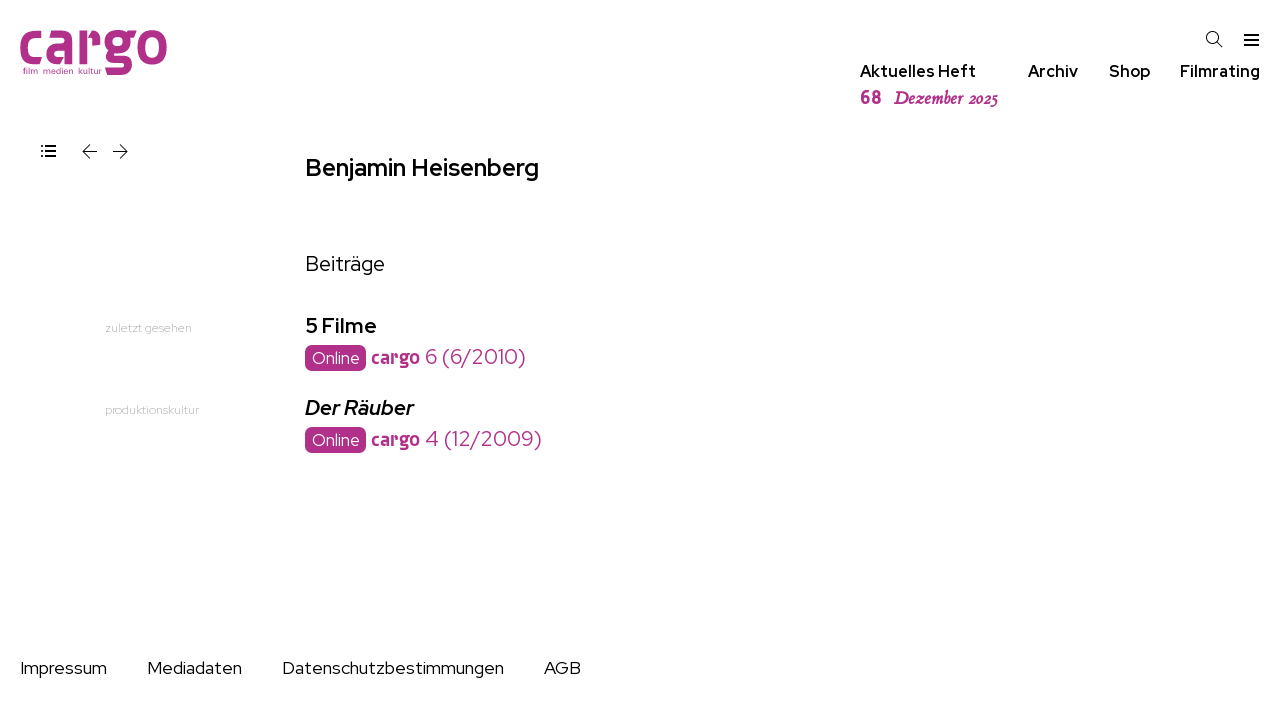

--- FILE ---
content_type: text/html; charset=utf-8
request_url: https://www.cargo-film.de/autorinnen/benjamin-heisenberg/
body_size: 23686
content:
<!DOCTYPE html>
<html class="no-js" lang="">
<head>
	<meta charset="utf-8">
	<meta http-equiv="X-UA-Compatible" content="IE=edge,chrome=1">
	<title>
	Benjamin Heisenberg
	| cargo Film Medien Kultur Zeitschrift
</title>

	<meta name="description" content="">
	<meta name="HandheldFriendly" content="True">
	<meta name="MobileOptimized" content="320">
	<meta name="viewport" content="width=device-width, initial-scale=1">
	<meta http-equiv="cleartype" content="on">

	
	
	
	
	
	
	
	
	

	<link href="/static/css/screen.css" rel="stylesheet" type="text/css" />
	
<link rel="preconnect" href="https://fonts.googleapis.com">
<link rel="preconnect" href="https://fonts.gstatic.com" crossorigin>
<link href="https://fonts.googleapis.com/css2?family=Red+Hat+Display:ital,wght@0,300..900;1,300..900&display=swap" rel="stylesheet">
	<style>
		:root {
			
				--issue-color: rgba(177, 48, 138, 1.0);
			
		}
	</style>


	<!--[if lt IE 9]>
	
		<script src="/static/js/vendor/html5shiv.min.js"></script>
	
	<![endif]-->
</head>
<body class=" article person detail">
	<!--[if lt IE 8]>
		<p class="browserupgrade">You are using an <strong>outdated</strong> browser. Please <a href="http://browsehappy.com/">upgrade your browser</a> to improve your experience.</p>
	<![endif]-->

	<header id="sticky-header" class="site">
		
			
			<h1>
				<a href="/" title="cargo Film Medien Kultur Zeitschrift">
					<svg role="img" class="cargo-logo" aria-label="cargo"
    x="0px" y="0px" width="157px" height="48.20px"
    viewBox="0 0 1083 334" version="1.1">
    <title>cargo</title>
    <desc>Logo</desc>
    <g transform="matrix(1,0,0,1,-1006.22,-676.441)">
        <g transform="matrix(4.16667,0,0,4.16667,1045.96,999.322)">
            <path d="M0,-9.494L0,-10.495C-0.392,-10.526 -0.767,-10.541 -1.143,-10.541C-3.053,-10.541 -3.272,-9.384 -3.272,-7.785L-3.272,-7.033L-4.854,-7.033L-4.854,-6.079L-3.272,-6.079L-3.272,0.875L-1.895,0.875L-1.895,-6.079L-0.125,-6.079L-0.125,-7.033L-1.895,-7.033L-1.895,-8.475C-1.895,-9.337 -1.378,-9.525 -0.611,-9.525C-0.407,-9.525 -0.204,-9.51 0,-9.494M2.913,-10.447L1.38,-10.447L1.38,-9.055L2.913,-9.055L2.913,-10.447ZM2.835,-7.033L1.459,-7.033L1.459,0.875L2.835,0.875L2.835,-7.033ZM6.724,-10.447L5.348,-10.447L5.348,0.875L6.724,0.875L6.724,-10.447ZM21.093,0.875L21.093,-3.761C21.093,-5.688 20.561,-7.127 18.353,-7.127C17.1,-7.127 16.175,-6.611 15.612,-5.5C15.142,-6.658 14.329,-7.127 13.091,-7.127C11.994,-7.127 11.148,-6.658 10.583,-5.719L10.536,-7.033L9.176,-7.033C9.207,-6.125 9.223,-5.217 9.223,-4.324L9.223,0.875L10.599,0.875L10.599,-3.51C10.599,-4.826 11.21,-6.079 12.668,-6.079C14.188,-6.079 14.47,-4.999 14.47,-3.714L14.47,0.875L15.846,0.875L15.846,-3.511C15.846,-4.936 16.332,-6.079 17.899,-6.079C19.372,-6.079 19.717,-5.077 19.717,-3.793L19.717,0.875L21.093,0.875ZM43.632,0.875L43.632,-3.761C43.632,-5.688 43.1,-7.127 40.892,-7.127C39.639,-7.127 38.714,-6.611 38.15,-5.5C37.681,-6.658 36.867,-7.127 35.629,-7.127C34.533,-7.127 33.686,-6.658 33.122,-5.719L33.075,-7.033L31.714,-7.033C31.746,-6.125 31.761,-5.217 31.761,-4.324L31.761,0.875L33.138,0.875L33.138,-3.51C33.138,-4.826 33.749,-6.079 35.206,-6.079C36.726,-6.079 37.009,-4.999 37.009,-3.714L37.009,0.875L38.385,0.875L38.385,-3.511C38.385,-4.936 38.871,-6.079 40.438,-6.079C41.911,-6.079 42.256,-5.077 42.256,-3.793L42.256,0.875L43.632,0.875ZM52.796,-2.822C52.796,-5.123 52.045,-7.174 49.398,-7.174C46.829,-7.174 45.64,-5.311 45.64,-2.947C45.64,-0.596 46.829,1.047 49.289,1.047C51.091,1.047 52.436,0.186 52.749,-1.676L51.435,-1.676C51.263,-0.565 50.527,0.125 49.398,0.125C47.8,0.125 47.017,-1.207 47.017,-2.665L47.017,-2.822L52.796,-2.822ZM51.435,-3.728L47.048,-3.728C47.173,-5.045 47.894,-6.236 49.351,-6.236C50.793,-6.236 51.451,-5.029 51.435,-3.728M61.801,0.875C61.754,0.107 61.754,-0.676 61.754,-1.428L61.754,-10.447L60.377,-10.447L60.377,-5.782C59.766,-6.783 58.983,-7.19 57.792,-7.19C55.458,-7.19 54.378,-5.202 54.378,-3.135C54.378,-0.987 55.442,1.016 57.839,1.016C59.014,1.016 59.704,0.594 60.377,-0.329L60.456,0.875L61.801,0.875ZM60.393,-3.072C60.393,-1.645 59.892,0.015 58.184,0.015C56.397,0.015 55.817,-1.567 55.817,-3.103C55.817,-4.528 56.303,-6.22 58.011,-6.22C59.766,-6.22 60.393,-4.575 60.393,-3.071L60.393,-3.072ZM65.726,-10.447L64.193,-10.447L64.193,-9.055L65.726,-9.055L65.726,-10.447ZM65.647,-7.033L64.271,-7.033L64.271,0.875L65.647,0.875L65.647,-7.033ZM74.816,-2.822C74.816,-5.123 74.066,-7.174 71.419,-7.174C68.849,-7.174 67.66,-5.311 67.66,-2.947C67.66,-0.596 68.849,1.047 71.309,1.047C73.111,1.047 74.457,0.186 74.77,-1.676L73.456,-1.676C73.283,-0.565 72.547,0.125 71.419,0.125C69.82,0.125 69.037,-1.207 69.037,-2.665L69.037,-2.822L74.816,-2.822ZM73.456,-3.728L69.068,-3.728C69.194,-5.045 69.914,-6.236 71.372,-6.236C72.813,-6.236 73.471,-5.029 73.456,-3.728M83.62,0.875L83.62,-4.043C83.62,-5.986 82.87,-7.127 80.802,-7.127C79.658,-7.127 78.859,-6.674 78.217,-5.766L78.17,-7.033L76.809,-7.033C76.825,-6.579 76.856,-5.671 76.856,-4.997L76.856,0.875L78.232,0.875L78.232,-3.071C78.232,-4.529 78.703,-6.079 80.411,-6.079C82.087,-6.079 82.244,-4.889 82.244,-3.511L82.244,0.875L83.62,0.875ZM101.335,0.875L97.341,-3.626L101.022,-7.033L99.268,-7.033L95.712,-3.579L99.565,0.875L101.335,0.875ZM95.665,-10.447L94.289,-10.447L94.289,0.875L95.665,0.875L95.665,-10.447ZM109.512,0.875C109.481,-0.488 109.481,-1.85 109.481,-3.197L109.481,-7.033L108.105,-7.033L108.105,-2.852C108.105,-1.41 107.588,-0.079 105.927,-0.079C104.25,-0.079 104.093,-1.269 104.093,-2.647L104.093,-7.033L102.717,-7.033L102.717,-2.115C102.717,-0.157 103.468,0.969 105.551,0.969C106.694,0.969 107.447,0.531 108.105,-0.376L108.167,0.875L109.512,0.875ZM113.359,-10.447L111.983,-10.447L111.983,0.875L113.359,0.875L113.359,-10.447ZM119.69,0.859L119.69,-0.188C119.424,-0.141 119.205,-0.11 118.954,-0.11C117.999,-0.11 117.873,-0.47 117.873,-1.426L117.873,-6.079L119.643,-6.079L119.643,-7.033L117.873,-7.033L117.873,-9.147L116.497,-8.568L116.497,-7.033L114.946,-7.033L114.946,-6.079L116.497,-6.079L116.497,-0.878C116.497,0.437 117.154,0.953 118.421,0.953C118.844,0.953 119.252,0.922 119.69,0.859M128.118,0.875C128.087,-0.488 128.087,-1.85 128.087,-3.197L128.087,-7.033L126.711,-7.033L126.711,-2.852C126.711,-1.41 126.193,-0.079 124.532,-0.079C122.856,-0.079 122.699,-1.269 122.699,-2.647L122.699,-7.033L121.322,-7.033L121.322,-2.115C121.322,-0.157 122.073,0.969 124.156,0.969C125.3,0.969 126.052,0.531 126.711,-0.376L126.773,0.875L128.118,0.875ZM134.806,-5.751L134.806,-7.049C134.681,-7.064 134.509,-7.08 134.368,-7.08C133.287,-7.08 132.519,-6.689 131.956,-5.766L131.893,-7.033L130.548,-7.033C130.579,-6.266 130.595,-5.483 130.595,-4.715L130.595,0.875L131.971,0.875L131.971,-3.384C131.971,-4.889 132.504,-5.813 134.133,-5.813C134.352,-5.813 134.603,-5.782 134.806,-5.751"/>
        </g>
        <g transform="matrix(4.16667,0,0,4.16667,1149.54,755.904)">
            <path d="M0,41.837L3.922,29.211L-7.955,29.211C-18.823,29.211 -21.064,24.137 -21.064,11.628C-21.064,0.3 -17.03,-4.774 -5.826,-4.774L2.577,-4.774L2.577,-17.518L-7.955,-17.518C-27.787,-17.518 -34.397,-5.482 -34.397,11.51C-34.397,29.447 -30.812,41.837 -10.196,41.837L0,41.837ZM36.11,41.837L42.975,29.083L32.562,29.083C29.816,29.083 25.697,28.13 25.697,23.362C25.697,18.713 29.816,17.76 35.766,17.76L44.005,17.76L44.005,41.837L57.622,41.837L57.622,-0.358C57.622,-13.708 50.298,-18.118 36.911,-18.118L20.548,-18.118L17.115,-5.245L36.682,-5.245C41.831,-5.245 44.005,-3.695 44.005,-0.715C44.005,2.503 42.632,4.768 38.055,4.768L32.791,4.768C19.518,4.768 11.851,12.038 11.851,23.958C11.851,33.613 17.572,41.837 30.732,41.837L36.11,41.837ZM70.768,41.837L84.385,41.837L84.385,-18.118L70.768,-18.118L70.768,41.837ZM93.31,9.059L107.499,7.151L107.499,-2.623C107.499,-13.112 101.091,-18.118 94.226,-18.118L92.853,-18.118L85.301,-5.245L89.878,-5.245C92.281,-5.245 93.31,-3.576 93.31,-1.788L93.31,9.059ZM119.982,60.908L145.156,60.908C156.942,60.908 163.807,52.684 163.807,42.791C163.807,32.182 159.459,26.699 147.101,26.699L133.37,26.699C132.226,26.699 131.653,26.103 131.653,25.031C131.653,24.196 132.111,23.004 133.37,22.408C135.086,22.528 136.345,22.647 137.718,22.647C153.395,22.647 161.404,15.614 161.404,0.834C161.404,-1.431 161.061,-3.695 160.718,-5.483L167.355,-5.483L172.389,-18.356L156.255,-18.356L154.653,-14.9C150.191,-18.356 144.698,-19.071 138.748,-19.071C126.39,-19.071 115.176,-14.065 115.176,1.668C115.176,7.986 117.121,13.707 122.27,17.521C118.38,21.336 117.579,25.984 117.579,28.249C117.579,32.659 120.211,39.572 131.768,39.572L143.783,39.572C148.245,39.572 149.962,41.122 149.962,43.387C149.962,46.605 148.016,47.797 144.469,47.797L115.748,47.797L119.982,60.908ZM138.405,-6.437C143.783,-6.437 147.33,-4.768 147.33,0.834C147.33,6.436 145.27,9.655 137.947,9.655C131.653,9.655 129.136,6.794 129.136,0.953C129.136,-4.172 132.454,-6.437 138.405,-6.437M199.748,-18.833C179.838,-18.833 173.773,-4.53 173.773,11.8C173.773,28.249 179.838,42.552 199.748,42.552C219.429,42.552 225.494,28.249 225.494,11.8C225.494,-4.53 219.429,-18.833 199.748,-18.833M199.748,-6.198C209.474,-6.198 211.763,2.384 211.763,11.919C211.763,21.455 209.36,30.394 199.748,30.394C189.907,30.394 187.504,22.528 187.504,11.919C187.504,2.384 189.678,-6.198 199.748,-6.198"/>
        </g>
    </g>
</svg>

				</a>
			</h1>

			<nav class="tools">
				<a id="search" class="icon" href="/archiv/"><svg version="1.1" xmlns="http://www.w3.org/2000/svg" xmlns:xlink="http://www.w3.org/1999/xlink" width="17" height="17" viewBox="0 0 17 17">
<g>
</g>
	<path d="M16.604 15.868l-5.173-5.173c0.975-1.137 1.569-2.611 1.569-4.223 0-3.584-2.916-6.5-6.5-6.5-1.736 0-3.369 0.676-4.598 1.903-1.227 1.228-1.903 2.861-1.902 4.597 0 3.584 2.916 6.5 6.5 6.5 1.612 0 3.087-0.594 4.224-1.569l5.173 5.173 0.707-0.708zM6.5 11.972c-3.032 0-5.5-2.467-5.5-5.5-0.001-1.47 0.571-2.851 1.61-3.889 1.038-1.039 2.42-1.611 3.89-1.611 3.032 0 5.5 2.467 5.5 5.5 0 3.032-2.468 5.5-5.5 5.5z" fill="#000000" />
</svg>
</a>
				<a id="menu-toggle" class="icon" href="#menu"><svg version="1.1" xmlns="http://www.w3.org/2000/svg" xmlns:xlink="http://www.w3.org/1999/xlink" width="17" height="17" viewBox="0 0 17 17">
<g></g>
	<path d="M16 3v2h-15v-2h15zM1 10h15v-2h-15v2zM1 15h15v-2h-15v2z" fill="#000000" />
</svg>
</a>
			</nav>
		
	</header>

	<nav class="site-navigation">
		<div class="cargo-subtitle"></div>

		<div class="quicklinks">
			<div class="link">
				<a href="/heft/">
					Aktuelles Heft
					<div class="issue-short current-issue">
						<span class="issue-number">68</span>
						<span class="issue-month">Dezember 2025</span>
					</div>
				</a>
			</div>

			<div class="link">
				<a href="/archiv/">Archiv</a>
			</div>

			<div class="link">
				<a href="/bestellen/">Shop</a>
			</div>

			<div class="link">
				<a href="/rating/aktuell/">Filmrating</a>
			</div>
		</div>
	</nav>

	<nav id="menu" class="site-menu">
		<div class="container">
			
	

		<div class="menu-header">
			<a href="/">
				<svg role="img" class="cargo-logo" aria-label="cargo"
    x="0px" y="0px" width="157px" height="48.20px"
    viewBox="0 0 1083 334" version="1.1">
    <title>cargo</title>
    <desc>Logo</desc>
    <g transform="matrix(1,0,0,1,-1006.22,-676.441)">
        <g transform="matrix(4.16667,0,0,4.16667,1045.96,999.322)">
            <path d="M0,-9.494L0,-10.495C-0.392,-10.526 -0.767,-10.541 -1.143,-10.541C-3.053,-10.541 -3.272,-9.384 -3.272,-7.785L-3.272,-7.033L-4.854,-7.033L-4.854,-6.079L-3.272,-6.079L-3.272,0.875L-1.895,0.875L-1.895,-6.079L-0.125,-6.079L-0.125,-7.033L-1.895,-7.033L-1.895,-8.475C-1.895,-9.337 -1.378,-9.525 -0.611,-9.525C-0.407,-9.525 -0.204,-9.51 0,-9.494M2.913,-10.447L1.38,-10.447L1.38,-9.055L2.913,-9.055L2.913,-10.447ZM2.835,-7.033L1.459,-7.033L1.459,0.875L2.835,0.875L2.835,-7.033ZM6.724,-10.447L5.348,-10.447L5.348,0.875L6.724,0.875L6.724,-10.447ZM21.093,0.875L21.093,-3.761C21.093,-5.688 20.561,-7.127 18.353,-7.127C17.1,-7.127 16.175,-6.611 15.612,-5.5C15.142,-6.658 14.329,-7.127 13.091,-7.127C11.994,-7.127 11.148,-6.658 10.583,-5.719L10.536,-7.033L9.176,-7.033C9.207,-6.125 9.223,-5.217 9.223,-4.324L9.223,0.875L10.599,0.875L10.599,-3.51C10.599,-4.826 11.21,-6.079 12.668,-6.079C14.188,-6.079 14.47,-4.999 14.47,-3.714L14.47,0.875L15.846,0.875L15.846,-3.511C15.846,-4.936 16.332,-6.079 17.899,-6.079C19.372,-6.079 19.717,-5.077 19.717,-3.793L19.717,0.875L21.093,0.875ZM43.632,0.875L43.632,-3.761C43.632,-5.688 43.1,-7.127 40.892,-7.127C39.639,-7.127 38.714,-6.611 38.15,-5.5C37.681,-6.658 36.867,-7.127 35.629,-7.127C34.533,-7.127 33.686,-6.658 33.122,-5.719L33.075,-7.033L31.714,-7.033C31.746,-6.125 31.761,-5.217 31.761,-4.324L31.761,0.875L33.138,0.875L33.138,-3.51C33.138,-4.826 33.749,-6.079 35.206,-6.079C36.726,-6.079 37.009,-4.999 37.009,-3.714L37.009,0.875L38.385,0.875L38.385,-3.511C38.385,-4.936 38.871,-6.079 40.438,-6.079C41.911,-6.079 42.256,-5.077 42.256,-3.793L42.256,0.875L43.632,0.875ZM52.796,-2.822C52.796,-5.123 52.045,-7.174 49.398,-7.174C46.829,-7.174 45.64,-5.311 45.64,-2.947C45.64,-0.596 46.829,1.047 49.289,1.047C51.091,1.047 52.436,0.186 52.749,-1.676L51.435,-1.676C51.263,-0.565 50.527,0.125 49.398,0.125C47.8,0.125 47.017,-1.207 47.017,-2.665L47.017,-2.822L52.796,-2.822ZM51.435,-3.728L47.048,-3.728C47.173,-5.045 47.894,-6.236 49.351,-6.236C50.793,-6.236 51.451,-5.029 51.435,-3.728M61.801,0.875C61.754,0.107 61.754,-0.676 61.754,-1.428L61.754,-10.447L60.377,-10.447L60.377,-5.782C59.766,-6.783 58.983,-7.19 57.792,-7.19C55.458,-7.19 54.378,-5.202 54.378,-3.135C54.378,-0.987 55.442,1.016 57.839,1.016C59.014,1.016 59.704,0.594 60.377,-0.329L60.456,0.875L61.801,0.875ZM60.393,-3.072C60.393,-1.645 59.892,0.015 58.184,0.015C56.397,0.015 55.817,-1.567 55.817,-3.103C55.817,-4.528 56.303,-6.22 58.011,-6.22C59.766,-6.22 60.393,-4.575 60.393,-3.071L60.393,-3.072ZM65.726,-10.447L64.193,-10.447L64.193,-9.055L65.726,-9.055L65.726,-10.447ZM65.647,-7.033L64.271,-7.033L64.271,0.875L65.647,0.875L65.647,-7.033ZM74.816,-2.822C74.816,-5.123 74.066,-7.174 71.419,-7.174C68.849,-7.174 67.66,-5.311 67.66,-2.947C67.66,-0.596 68.849,1.047 71.309,1.047C73.111,1.047 74.457,0.186 74.77,-1.676L73.456,-1.676C73.283,-0.565 72.547,0.125 71.419,0.125C69.82,0.125 69.037,-1.207 69.037,-2.665L69.037,-2.822L74.816,-2.822ZM73.456,-3.728L69.068,-3.728C69.194,-5.045 69.914,-6.236 71.372,-6.236C72.813,-6.236 73.471,-5.029 73.456,-3.728M83.62,0.875L83.62,-4.043C83.62,-5.986 82.87,-7.127 80.802,-7.127C79.658,-7.127 78.859,-6.674 78.217,-5.766L78.17,-7.033L76.809,-7.033C76.825,-6.579 76.856,-5.671 76.856,-4.997L76.856,0.875L78.232,0.875L78.232,-3.071C78.232,-4.529 78.703,-6.079 80.411,-6.079C82.087,-6.079 82.244,-4.889 82.244,-3.511L82.244,0.875L83.62,0.875ZM101.335,0.875L97.341,-3.626L101.022,-7.033L99.268,-7.033L95.712,-3.579L99.565,0.875L101.335,0.875ZM95.665,-10.447L94.289,-10.447L94.289,0.875L95.665,0.875L95.665,-10.447ZM109.512,0.875C109.481,-0.488 109.481,-1.85 109.481,-3.197L109.481,-7.033L108.105,-7.033L108.105,-2.852C108.105,-1.41 107.588,-0.079 105.927,-0.079C104.25,-0.079 104.093,-1.269 104.093,-2.647L104.093,-7.033L102.717,-7.033L102.717,-2.115C102.717,-0.157 103.468,0.969 105.551,0.969C106.694,0.969 107.447,0.531 108.105,-0.376L108.167,0.875L109.512,0.875ZM113.359,-10.447L111.983,-10.447L111.983,0.875L113.359,0.875L113.359,-10.447ZM119.69,0.859L119.69,-0.188C119.424,-0.141 119.205,-0.11 118.954,-0.11C117.999,-0.11 117.873,-0.47 117.873,-1.426L117.873,-6.079L119.643,-6.079L119.643,-7.033L117.873,-7.033L117.873,-9.147L116.497,-8.568L116.497,-7.033L114.946,-7.033L114.946,-6.079L116.497,-6.079L116.497,-0.878C116.497,0.437 117.154,0.953 118.421,0.953C118.844,0.953 119.252,0.922 119.69,0.859M128.118,0.875C128.087,-0.488 128.087,-1.85 128.087,-3.197L128.087,-7.033L126.711,-7.033L126.711,-2.852C126.711,-1.41 126.193,-0.079 124.532,-0.079C122.856,-0.079 122.699,-1.269 122.699,-2.647L122.699,-7.033L121.322,-7.033L121.322,-2.115C121.322,-0.157 122.073,0.969 124.156,0.969C125.3,0.969 126.052,0.531 126.711,-0.376L126.773,0.875L128.118,0.875ZM134.806,-5.751L134.806,-7.049C134.681,-7.064 134.509,-7.08 134.368,-7.08C133.287,-7.08 132.519,-6.689 131.956,-5.766L131.893,-7.033L130.548,-7.033C130.579,-6.266 130.595,-5.483 130.595,-4.715L130.595,0.875L131.971,0.875L131.971,-3.384C131.971,-4.889 132.504,-5.813 134.133,-5.813C134.352,-5.813 134.603,-5.782 134.806,-5.751"/>
        </g>
        <g transform="matrix(4.16667,0,0,4.16667,1149.54,755.904)">
            <path d="M0,41.837L3.922,29.211L-7.955,29.211C-18.823,29.211 -21.064,24.137 -21.064,11.628C-21.064,0.3 -17.03,-4.774 -5.826,-4.774L2.577,-4.774L2.577,-17.518L-7.955,-17.518C-27.787,-17.518 -34.397,-5.482 -34.397,11.51C-34.397,29.447 -30.812,41.837 -10.196,41.837L0,41.837ZM36.11,41.837L42.975,29.083L32.562,29.083C29.816,29.083 25.697,28.13 25.697,23.362C25.697,18.713 29.816,17.76 35.766,17.76L44.005,17.76L44.005,41.837L57.622,41.837L57.622,-0.358C57.622,-13.708 50.298,-18.118 36.911,-18.118L20.548,-18.118L17.115,-5.245L36.682,-5.245C41.831,-5.245 44.005,-3.695 44.005,-0.715C44.005,2.503 42.632,4.768 38.055,4.768L32.791,4.768C19.518,4.768 11.851,12.038 11.851,23.958C11.851,33.613 17.572,41.837 30.732,41.837L36.11,41.837ZM70.768,41.837L84.385,41.837L84.385,-18.118L70.768,-18.118L70.768,41.837ZM93.31,9.059L107.499,7.151L107.499,-2.623C107.499,-13.112 101.091,-18.118 94.226,-18.118L92.853,-18.118L85.301,-5.245L89.878,-5.245C92.281,-5.245 93.31,-3.576 93.31,-1.788L93.31,9.059ZM119.982,60.908L145.156,60.908C156.942,60.908 163.807,52.684 163.807,42.791C163.807,32.182 159.459,26.699 147.101,26.699L133.37,26.699C132.226,26.699 131.653,26.103 131.653,25.031C131.653,24.196 132.111,23.004 133.37,22.408C135.086,22.528 136.345,22.647 137.718,22.647C153.395,22.647 161.404,15.614 161.404,0.834C161.404,-1.431 161.061,-3.695 160.718,-5.483L167.355,-5.483L172.389,-18.356L156.255,-18.356L154.653,-14.9C150.191,-18.356 144.698,-19.071 138.748,-19.071C126.39,-19.071 115.176,-14.065 115.176,1.668C115.176,7.986 117.121,13.707 122.27,17.521C118.38,21.336 117.579,25.984 117.579,28.249C117.579,32.659 120.211,39.572 131.768,39.572L143.783,39.572C148.245,39.572 149.962,41.122 149.962,43.387C149.962,46.605 148.016,47.797 144.469,47.797L115.748,47.797L119.982,60.908ZM138.405,-6.437C143.783,-6.437 147.33,-4.768 147.33,0.834C147.33,6.436 145.27,9.655 137.947,9.655C131.653,9.655 129.136,6.794 129.136,0.953C129.136,-4.172 132.454,-6.437 138.405,-6.437M199.748,-18.833C179.838,-18.833 173.773,-4.53 173.773,11.8C173.773,28.249 179.838,42.552 199.748,42.552C219.429,42.552 225.494,28.249 225.494,11.8C225.494,-4.53 219.429,-18.833 199.748,-18.833M199.748,-6.198C209.474,-6.198 211.763,2.384 211.763,11.919C211.763,21.455 209.36,30.394 199.748,30.394C189.907,30.394 187.504,22.528 187.504,11.919C187.504,2.384 189.678,-6.198 199.748,-6.198"/>
        </g>
    </g>
</svg>

			</a>
		</div>

		<div class="menu left">
			<ul class="categories">
				
				<li><a href="/film/">film</a></li>
				
				<li><a href="/festival/">festival</a></li>
				
				<li><a href="/gespraech/">gespräch</a></li>
				
				<li><a href="/serie/">serie</a></li>
				
				<li><a href="/anderes-kino/">anderes kino</a></li>
				
				<li><a href="/essay/">essay</a></li>
				
				<li><a href="/buch/">buch</a></li>
				
			</ul>

			<ul class="rating">
				<li><a href="/rating/aktuell/">Filmrating</a></li>
			</ul>

			<ul>
				<li><a href="/heft/">
					Aktuelles Heft




				</a></li>
				<li><a href="/archiv/#backissues">Back Issues</a></li>
				<li><a href="/bestellen/">Shop</a></li>
			</ul>
		</div>

		<div class="menu right">
			<ul class="archive">
				<li><a href="/archiv/">Archiv</a></li>
				
				<li><a href="/autorinnen/">Autor:innen</a></li>



			</ul>


			<ul class="site-pages">
				
				
				<li><a href="/impressum/">Impressum</a></li>
				<li><a href="/mediadaten/">Mediadaten</a></li>
			</ul>

			<ul class="steadyhq">
				<li>
					<a href="https://steadyhq.com/de/cargo"><span class="cargo">cargo</span> unterstützen mit steady</a>
				</li>
			</ul>
		</div>


			<a id="menu-close" href="#menu"><svg version="1.1" xmlns="http://www.w3.org/2000/svg" xmlns:xlink="http://www.w3.org/1999/xlink" width="17" height="17" viewBox="0 0 17 17">
<g>
	<path d="M9.207 8.5l6.646 6.646-0.707 0.707-6.646-6.646-6.646 6.646-0.707-0.707 6.646-6.646-6.647-6.646 0.707-0.707 6.647 6.646 6.646-6.646 0.707 0.707-6.646 6.646z" fill="#000000" />
</g>
</svg>
</a>
		</div>
	</nav>

<div class="body-wrapper">
	
	<main class="main">
		
		
		<nav class="page-navigation">
			
		<a class="year" href="/archiv/?y="></a>

		<div class="page-nav">
			<a class="icon list" href="/autorinnen/">
				<svg version="1.1" xmlns="http://www.w3.org/2000/svg" xmlns:xlink="http://www.w3.org/1999/xlink" width="17" height="17" viewBox="0 0 17 17">
<g>
</g>
	<path d="M16 2v2h-11v-2h11zM5 9h11v-2h-11v2zM5 14h11v-2h-11v2zM2 2c-0.552 0-1 0.447-1 1s0.448 1 1 1 1-0.447 1-1-0.448-1-1-1zM2 7c-0.552 0-1 0.447-1 1s0.448 1 1 1 1-0.447 1-1-0.448-1-1-1zM2 12c-0.552 0-1 0.447-1 1s0.448 1 1 1 1-0.447 1-1-0.448-1-1-1z" fill="#000000" />
</svg>

			</a>

			
				<a class="icon previous" href="/autorinnen/thomas-heise/" title="Thomas Heise">
					<svg version="1.1" xmlns="http://www.w3.org/2000/svg" xmlns:xlink="http://www.w3.org/1999/xlink" width="17" height="17" viewBox="0 0 17 17">
<g>
</g>
	<path d="M16 8.972h-12.793l6.146 6.146-0.707 0.707-7.353-7.353 7.354-7.354 0.707 0.707-6.147 6.147h12.793v1z" fill="#000000" />
</svg>

				</a>
			
			
				<a class="icon next" href="/autorinnen/jorg-heiser/" title="Jörg  Heiser">
					<svg version="1.1" xmlns="http://www.w3.org/2000/svg" xmlns:xlink="http://www.w3.org/1999/xlink" width="17" height="17" viewBox="0 0 17 17">
<g>
</g>
	<path d="M15.707 8.472l-7.354 7.354-0.707-0.707 6.146-6.146h-12.792v-1h12.793l-6.147-6.148 0.707-0.707 7.354 7.354z" fill="#000000" />
</svg>

				</a>
			

			
		</div>

		</nav>
		
		<article class=" person">
			
			
			<header class="article">
				
	<h1>Benjamin Heisenberg</h1>

			</header>
			
			
			<div class="content">
				
				
	

	
	

	
		
		<h2>Beiträge</h2>

		<ul class="articles">
		
			<li>
				
					<a class="category" href="/anderes-kino/routine-pleasures/zuletzt-gesehen/">zuletzt gesehen</a>
				
				

			<a href="/heft/6/anderes-kino/routine-pleasures/zuletzt-gesehen/5-filme/">
				
				
					<h3 id="5-filme">
						5 Filme
				
					
				
					</h3>
				
				
					<span class="online-marker">Online</span>
				
			</a>

				
					<a class="print-issue" href="/heft/6/"><span class="cargo">cargo</span> 6 (6/2010)</a>
				
			</li>
		
	
		
			<li>
				
					<a class="category" href="/film/produktionskultur/">produktionskultur</a>
				
				

			<a href="/heft/4/film/produktionskultur/der-rauber/">
				
				
					<h3 id="der-rauber">
						<i>Der Räuber</i>
				
					
				
					</h3>
				
				
					<span class="online-marker">Online</span>
				
			</a>

				
					<a class="print-issue" href="/heft/4/"><span class="cargo">cargo</span> 4 (12/2009)</a>
				
			</li>
		
		</ul>
		
	

	

	


				
			</div>
			
			
		</article>
		
		
	</main>
	
</div>

	<footer class="site">
		
	
	<nav class="footer">
		<ul class="menu footer">
		
		<li>
			<a 
			   href="/impressum/">Impressum</a>
		</li>
		
		<li>
			<a 
			   href="/mediadaten/">Mediadaten</a>
		</li>
		
		<li>
			<a 
			   href="/datenschutzbestimmungen/">Datenschutzbestimmungen</a>
		</li>
		
		<li>
			<a 
			   href="/allgemeine-geschaefts-bedingungen/">AGB</a>
		</li>
		
		</ul>
	</nav>

	</footer>


	
	
		<script src="/static/js/vendor/jquery-3.1.1.min.js"></script>
		<script src="/static/js/vendor/noframework.waypoints.min.js"></script>
	
	<script src="/static/js/helper.js"></script>
	<script src="/static/js/main.js"></script>

	
	
	<script src="https://steadyhq.com/widget_loader/451b9ac6-85da-4ceb-971a-f7fec534683c"></script>


</body>
</html>
